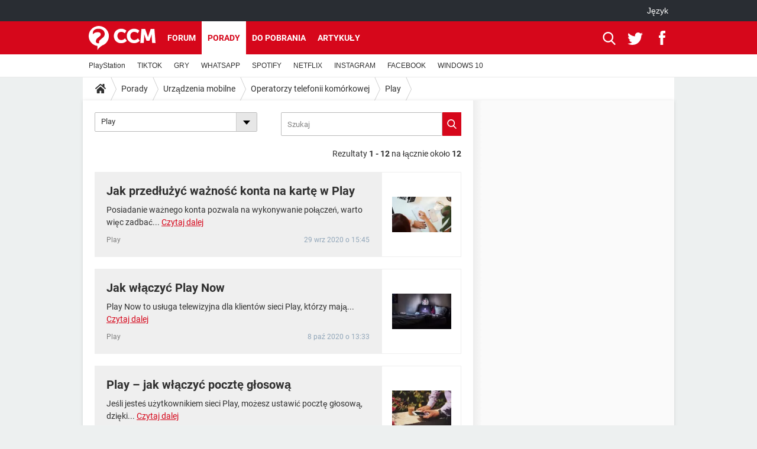

--- FILE ---
content_type: text/html; charset=UTF-8
request_url: https://pl.ccm.net/faq/play-340
body_size: 14703
content:

<!--Akamai-ESI:PAGE:setreftime=1767378967/--><!DOCTYPE html>
<!--[if IE 8 ]> <html lang="pl" dir="ltr" class="no-js ie8 lt-ie9 oldie"> <![endif]-->
<!--[if IE 9 ]> <html lang="pl" dir="ltr" class="no-js ie9"> <![endif]-->
<!--[if gt IE 9]><!--> <html lang="pl" dir="ltr"> <!--<![endif]-->

<head prefix="og: http://ogp.me/ns# fb: http://ogp.me/ns/fb#">
    <meta charset="utf-8">
    <meta http-equiv="X-UA-Compatible" content="IE=edge,chrome=1">
    <meta name="viewport" content="width=device-width, initial-scale=1.0" />

    <style>
        :root {
            --for-color-primary: #D6071B;
            --for-color-primary--lighten: #f7192e;
            --for-color-primary--darken: #a50515;
        }
    </style>
    
    <title>Porady - Play - CCM</title>

<script>
    var dataLayer = [{"appConfig":{"subContainers":["GTM-PFM9M3R"]},"site":"pl.ccm.net","environnement":"production","pageType/screenType":"classique","sessionType":"nonConnectee","userStatus":"Anonyme","level1":"divers","level2":"Urz\u0105dzenia mobilne","level3":"Operatorzy telefonii kom\u00f3rkowej","application":"faq","pageCategory":"listingArticles","theme":"Play","country":"US","asnum":"16509"}];

            !function(e){"use strict";var t,n,o,r=function(){},s=Object.getOwnPropertyNames(window.console).reduce((function(e,t){return"function"==typeof console[t]&&(e[t]=r),e}),{}),a=function(){return s},i=e.console;if("object"==typeof e.JSON&&"function"==typeof e.JSON.parse&&"object"==typeof e.console&&"function"==typeof Object.keys){var c={available:["others.catch","others.show"],broadcasted:[]},u={available:["others.catch","others.show"]},d=(t=/^\s+(.*)\s+$/g,n=function(e){return Math.pow(9,e)},o=function(e){return parseInt((e.charCodeAt()<<9)%242)},{get:function(e){e=e.replace(t,"$1");for(var r=[0,0,0],s=0,a=0;s<e.length;s++)a=parseInt(s/r.length),r[s%3]+=parseInt(o(e[s])/n(a));for(s=0;s<r.length;s++)r[s]>255&&(r[s]=255);return r},toRGB:function(e){return"rgb("+e.join(",")+")"},visible:function(e){return e[0]>220||e[1]>220||e[2]>220?[0,0,0]:[255,255,255]}});e.getConsole=function(e){if("string"!=typeof e)throw"getConsole need a tag name (string)";var t=e.split(".");if(function(e){var t,n=e.split(".")[0];-1===c.available.indexOf(n)&&(c.available.push(n),(t=document.createEvent("CustomEvent")).initCustomEvent("getConsole.tag.available",0,0,n),document.dispatchEvent(t)),-1===u.available.indexOf(e)&&(u.available.push(e),(t=document.createEvent("CustomEvent")).initCustomEvent("getConsole.fulltag.available",0,0,n),document.dispatchEvent(t))}(e=t[0]),-1!==c.broadcasted.indexOf(e)){var n=function(e){var t=[],n=[];return e.forEach((function(e){t.push("%c "+e.name+" "),n.push("background-color:"+e.bgColor+";color:"+e.color+";border-radius:2px;")})),[t.join("")].concat(n)}(t.map((function(e){var t=d.get(e);return{name:e,color:d.toRGB(d.visible(t)),bgColor:d.toRGB(t)}}))),o=["log","warn","error","info","group","groupCollapsed","groupEnd"].reduce(((e,t)=>(e[t]=n.reduce(((e,t)=>e.bind(window.console,t)),window.console[t]),e)),{});return Object.keys(i).forEach((function(e){void 0===o[e]&&(o[e]=i[e])})),o}return a()},e.getConsole.tags=c,c.broadcasted=function(){try{var e=localStorage.getItem("getConsole");e=null===e?[]:JSON.parse(e)}catch(t){e=[]}return e}(),-1!==c.broadcasted.indexOf("others.catch")&&(e.console=e.getConsole("others.show"))}else e.getConsole=a}(window),logger={_buffer:[],log:function(){"use strict";this._buffer.push(arguments)}},function(e){"use strict";var t={domains:["hpphmfubhnbobhfs","bnb{po.betztufn","beoyt","epvcmfdmjdl","hpphmftzoejdbujpo","wjefptufq","s77ofu","ufbet","vosvmznfejb","tnbsubetfswfs","tljnsftpvsdft","{fcftupg","uumce","hpphmfbqjt","wjefpqmb{b","hpphmfbetfswjdft","fggfdujwfnfbtvsf","pvucsbjo","ubcppmb"],classes:"ufyuBe!BeCpy!qvc`411y361!qvc`411y361n!qvc`839y:1!ufyu.be!ufyuBe!Mjhbuvt!ufyu`be!ufyu`bet!ufyu.bet!ufyu.be.mjolt",event:{category:"pbt`mpbefe",action:"gbjm"}},n=e.getConsole("inObs"),o=0,r={},s=function(e,t){return t=t||1,e.split("").map((function(e){return String.fromCharCode(e.charCodeAt()+t)})).join("")},a=[];e.integrityObserver={state:{net:null,dom:null,perf:null},corrupted:0,listen:function(e){this.corrupted?e(this.state):a.push(e)},sendToListeners:function(){a.forEach(function(e){e(this.state)}.bind(this))},reportCorruption:function(){var e=function(){"undefined"!=typeof ga?ga("send",{hitType:"event",eventCategory:s(t.event.category,-1),eventAction:s(t.event.action,-1),nonInteraction:1}):setTimeout(e,100)};e()},reportListCorruption:function(){var e,t=[];for(e in this.state)this.state[e]&&t.push(e);t.length>0&&((new Image).src="https://lists.ccmbg.com/st?t="+encodeURIComponent(t.join(","))+"&d="+window.location.host.split(/\./).slice(0,-1).join("."))},reportChange:function(){this.sendToListeners(),this.reportCorruption()},init:function(){var e=function(e){return function(t){this.state[e]=t,t&&(!this.corrupted&&this.reportChange(),this.corrupted=1)}.bind(this)};!function(e){if("undefined"!=typeof MutationObserver){var n=document.createElement("div"),o=document.getElementsByTagName("html")[0],r={},a={childList:1,attributes:1,characterData:1,subtree:1},i=0,c=new MutationObserver((function(t){t.forEach((function(t){"style"===t.attributeName&&(c.disconnect(),"none"===t.target.style.display&&!e.called&&(e.called=1)&&e.call(r,1))}))})),u=new MutationObserver((function(t){t.forEach((function(t){try{if("childList"===t.type&&"HTML"===t.target.nodeName&&t.addedNodes.length&&"BODY"===t.addedNodes[0].nodeName&&!i){i=1,t.addedNodes[0].appendChild(n);var o=getComputedStyle(n);if(r=t.addedNodes[0],u.disconnect(),/Trident/.test(navigator.userAgent))return void setTimeout((function(){!e.called&&(e.called=1)&&e.call(r,0)}),50);setTimeout((function(){t.addedNodes[0].removeChild(n)}),60),c.disconnect(),e.call(t.addedNodes[0],"none"===o.getPropertyValue("display")||/url\("about:abp/.test(o.getPropertyValue("-moz-binding")))}}catch(e){}}))}));n.className=s(t.classes,-1),n.style.display="block",u.observe(o,a),c.observe(n,a)}else e.call(0,0)}(e.call(this,"dom")),function(e,a){if("undefined"!=typeof MutationObserver&&void 0!==URL.prototype){var i=document.getElementsByTagName("html")[0],c=0,u=new MutationObserver((function(i){i.forEach((function(i){try{var d,l,f,p="",g=new Date,h=function(){};if("childList"===i.type&&i.addedNodes.length&&void 0!==(d=i.addedNodes[0]).src&&("SCRIPT"===(p=d.nodeName)||"IFRAME"===p)){try{l=new URL(d.src),f=l&&l.host?l.host.split(/\./).slice(-2).shift():null}catch(e){}h=i.addedNodes[0].onerror,i.addedNodes[0].onerror=function(){try{n.warn("Missing script",d.src),!c&&f&&-1!==t.domains.indexOf(s(f))&&(new Date).getTime()-g.getTime()<1500&&(n.warn("Integrity violation on ",d.src," not observing anymore !"),u.disconnect(),c=1,e(1)),"function"==typeof h&&h.apply(this,Array.prototype.slice.call(arguments))}catch(e){}},"function"==typeof performance.getEntriesByType&&o<2&&"SCRIPT"===p&&-1!==t.domains.indexOf(s(f))&&(void 0===r[f]||"hpphmfubhnbobhfs"===s(f))&&(r[f]=1,i.addedNodes[0].addEventListener("load",(function(){-1===performance.getEntriesByType("resource").map((function(e){return e.name})).indexOf(d.src)&&2==++o&&(u.disconnect(),a(1))})))}}catch(e){}}))}));u.observe(i,{childList:1,attributes:1,characterData:1,subtree:1})}else e.call(0,0)}(e.call(this,"net"),e.call(this,"perf")),window.addEventListener("load",function(){this.reportListCorruption()}.bind(this))}},"function"==typeof Object.bind&&e.integrityObserver.init()}(window),function(e,t,n,o){"use strict";void 0===e._gtm&&(e._gtm={events:{on:[],ready:[],readyAll:[],trigger:function(e){this._trigger.push(e)},_trigger:[]},versions:{},onReady:[]}),void 0===e._gtm.versions&&(e._gtm.versions={}),e._gtm.versions.staticheader=1,e._gtm.state="loading";var r=dataLayer[0].appConfig,s=["GTM-N4SNZN"],a=r.subContainers||[],i=e.getConsole("GTM").log,c=function(e){if(void 0!==t.dispatchEvent){var n=null;"function"==typeof Event?n=new Event(e):(n=t.createEvent("Event")).initEvent(e,0,0),t.dispatchEvent(n)}},u=function(){u.state++,u.state===s.length&&(e._gtm.state="loaded",c("gtm.loaded"))},d=function(){e._gtm.state="error",c("gtm.error"),l.clearWorkspacesInfo(this)};u.state=0,s=s.concat(a),i("Loading sub containers:",a);var l={infoKey:"ccm_gtm_workspaces",workspacesInfo:{},fetchWorkspacesInfo:function(){try{this.workspacesInfo=this.getInfoFromQuerystring()||this.getInfoFromCookie()||{}}catch(e){console.error("Cannot get workspaces info.",e)}},parseWorkspacesInfo:function(e){for(var t={},n=e.split("|"),o=0;o<n.length;o++){var r=n[o].split("::");3===r.length&&(t[r[0]]={container:r[0],workspace:r[1],auth:r[2]})}return t},removeInfoFromQuerystring:function(){if(""===e.location.search)return"";for(var t=e.location.search.substring(1).split("&"),n=[],o=0;o<t.length;o++){t[o].split("=")[0]!==this.infoKey&&n.push(t[o])}return"?"+n.join("&")},generatePreviewQuery:function(e){try{var t=this.workspacesInfo[e];return t?(i("["+t.container+'] loading custom workspace "'+t.workspace+'"'),dataLayer[0].appConfig.previewWorkspaces=dataLayer[0].appConfig.previewWorkspaces||[],dataLayer[0].appConfig.previewWorkspaces.push(t),"&gtm_auth="+t.auth+"&gtm_preview="+t.workspace+"&gtm_cookies_win=x"):""}catch(t){return console.error('Cannot generate preview query for container "'+e+'"',t),""}},getInfoFromQuerystring:function(){for(var t=(e.location.search||"").substring(1).split("&"),n=0;n<t.length;n++){var o=t[n].split("=");if(decodeURIComponent(o[0])===this.infoKey)return this.parseWorkspacesInfo(decodeURIComponent(o[1]))}return null},getInfoFromCookie:function(){try{var t=e.document.cookie.match("(^|;) ?"+this.infoKey+"=([^;]*)(;|$)");if(t)return this.parseWorkspacesInfo(decodeURIComponent(t[2]))}catch(e){}return null},clearWorkspacesInfo:function(t){try{var n=t.getAttribute("data-id");if(this.workspacesInfo[n]){i('Cannot load container "'+n+'". Clearing cookie and querystring param...');var o=e.location.hostname.split("."),r=o.length;o=r>2&&"br"===o[r-1]&&"com"===o[r-2]?o.slice(-3).join("."):o.slice(-2).join("."),document.cookie=this.infoKey+"=; domain= "+o+"; path=/; expires=Thu, 01 Jan 1970 00:00:01 GMT;";var s=this.removeInfoFromQuerystring();e.location.search=s}}catch(e){console.error("Cannot clear workspaces info.",e)}}};l.fetchWorkspacesInfo();for(var f=0,p=s.length;f<p;++f){e[o]=e[o]||[],e[o].push({"gtm.start":(new Date).getTime(),event:"gtm.js"});var g=l.generatePreviewQuery(s[f]),h=t.getElementsByTagName(n)[0],m=t.createElement(n);m.async=1,m.onload=u,m.onerror=d,m.setAttribute("data-id",s[f]),m.src="https://www.googletagmanager.com/gtm.js?id="+s[f]+g,h.parentNode.insertBefore(m,h)}}(window,document,"script","dataLayer"),OAS_AD_BUFFER=[],OAS_AD=function(){OAS_AD_BUFFER.push(Array.prototype.slice.call(arguments))},function(e){"use strict";function t(t){t instanceof ErrorEvent&&e._gtm.errors.push({message:t.message,stack:t.error?t.error.stack:void 0,name:t.error?t.error.name:void 0,filename:t.filename,line:t.lineno,column:t.colno})}function n(t){t.reason instanceof Error?e._gtm.errors.push({message:t.reason.message,stack:t.reason.stack,name:t.reason.name,promise:1,filename:t.reason.filename,line:t.reason.lineno,column:t.reason.colno}):e._gtm.errors.push({message:t.reason,promise:1})}e._gtm=e._gtm||{},e._gtm.errors=[],e._gtm.errors.types=[],e._gtm.errors.types.push({type:"error",callback:t}),e.addEventListener("error",t),e._gtm.errors.types.push({type:"unhandledrejection",callback:n}),e.addEventListener("unhandledrejection",n)}(window);    

    dataLayer.push({"event":"app.config","appConfig":{"asl":{"sitepage":"\/faq","keywords":["urzadzenia-mobilne","operatorzy-telefonii-komorkowej","play","home-1","faq"]}}});
</script>


    <meta name="theme-color" content="#d51827" />
    <meta name="msapplication-TileColor" content="#d51827" />
    <meta name="msapplication-TileImage" content="https://astatic.ccmbg.com/www.commentcamarche.net_i18n/_skin/favicon/mstile-144x144.png" />
    <meta name="msapplication-config" content="https://astatic.ccmbg.com/www.commentcamarche.net_i18n/_skin/favicon/browserconfig.xml" />
    <meta name="referrer" content="always" />
    <meta name="googlebot" content="snippet,archive" />
    <meta name="robots" content="max-snippet:-1, max-image-preview:large, max-video-preview:15" />
    <meta property="og:description" content="..."/>
    <meta property="og:site_name" content="CCM"/>
    <meta http-equiv="Content-Language" content="pl"/>
    <meta property="atm" content="aHR0cHM6Ly9wbC5jY20ubmV0L2ZhcS9wbGF5LTM0MA==" />
    <link rel="canonical" href="https://pl.ccm.net/faq/play-340" />
    
    <link rel="icon" href="https://astatic.ccmbg.com/www.commentcamarche.net_i18n/_skin/favicon/favicon-32x32.png" sizes="32x32" type="image/png" />
    <link rel="icon" href="https://astatic.ccmbg.com/www.commentcamarche.net_i18n/_skin/favicon/favicon-16x16.png" sizes="16x16" type="image/png" />
    <link rel="icon" href="https://astatic.ccmbg.com/www.commentcamarche.net_i18n/_skin/favicon/android-chrome-192x192.png" sizes="192x192" type="image/png" />
    <link rel="apple-touch-icon" href="https://astatic.ccmbg.com/www.commentcamarche.net_i18n/_skin/favicon/apple-touch-icon-57x57.png" sizes="57x57" />
    <link rel="apple-touch-icon" href="https://astatic.ccmbg.com/www.commentcamarche.net_i18n/_skin/favicon/apple-touch-icon-60x60.png" sizes="60x60" />
    <link rel="apple-touch-icon" href="https://astatic.ccmbg.com/www.commentcamarche.net_i18n/_skin/favicon/apple-touch-icon-72x72.png" sizes="72x72" />
    <link rel="apple-touch-icon" href="https://astatic.ccmbg.com/www.commentcamarche.net_i18n/_skin/favicon/apple-touch-icon-76x76.png" sizes="76x76" />
    <link rel="apple-touch-icon" href="https://astatic.ccmbg.com/www.commentcamarche.net_i18n/_skin/favicon/apple-touch-icon-114x114.png" sizes="114x114" />
    <link rel="apple-touch-icon" href="https://astatic.ccmbg.com/www.commentcamarche.net_i18n/_skin/favicon/apple-touch-icon-120x120.png" sizes="120x120" />
    <link rel="apple-touch-icon" href="https://astatic.ccmbg.com/www.commentcamarche.net_i18n/_skin/favicon/apple-touch-icon-144x144.png" sizes="144x144" />
    <link rel="apple-touch-icon" href="https://astatic.ccmbg.com/www.commentcamarche.net_i18n/_skin/favicon/apple-touch-icon-152x152.png" sizes="152x152" />
    <link rel="apple-touch-icon" href="https://astatic.ccmbg.com/www.commentcamarche.net_i18n/_skin/favicon/apple-touch-icon-180x180.png" sizes="180x180" />
    <link rel="preload" href="https://astatic.ccmbg.com/ccmcms_commentcamarche/dist/external/fonts/Roboto-Gfonts-Regular.woff2" crossorigin as="font" />
    <link rel="preload" href="https://astatic.ccmbg.com/ccmcms_commentcamarche/dist/external/fonts/Roboto-Gfonts-Bold.woff2" crossorigin as="font" />
        <link rel="manifest" href="https://astatic.ccmbg.com/www.commentcamarche.net_i18n/_skin/favicon/manifest.json"  />
    <link rel="mask-icon" href="https://astatic.ccmbg.com/www.commentcamarche.net_i18n/_skin/favicon/safari-pinned-tab.svg" color="#d51827" />
    
<link rel="stylesheet" media="all" href="https://astatic.ccmbg.com/www.commentcamarche.net_i18n/dist/app/css/chunks/site_ht_inter.04bf4568b32fe3dbd824.css" /><link rel="stylesheet" media="all" href="https://astatic.ccmbg.com/www.commentcamarche.net_i18n/dist/app/css/chunks/skin_legacy.8bc71bbd4e6a7a2994c0.css" />

<script type="application/ld+json">{"@context":"https://schema.org","@type":"WebPage","breadcrumb":{"@type":"BreadcrumbList","itemListElement":[{"@type":"ListItem","position":1,"name":"Strona główna","item":"https://pl.ccm.net/"},{"@type":"ListItem","position":2,"name":"Porady","item":"https://pl.ccm.net/faq/"},{"@type":"ListItem","position":3,"name":"Urządzenia mobilne","item":"https://pl.ccm.net/faq/urzadzenia-mobilne-10"},{"@type":"ListItem","position":4,"name":"Operatorzy telefonii komórkowej","item":"https://pl.ccm.net/faq/operatorzy-telefonii-komorkowej-339"},{"@type":"ListItem","position":5,"name":"Play","item":"https://pl.ccm.net/faq/play-340"}]},"name":"Porady - Play - CCM","url":"https://pl.ccm.net/faq/play-340"}</script>
    </head>

<body class="flex-layout ">
    <div class="jOverlay overlay"></div>
    <a name="top"></a>
    
    <div id="ctn_x02"><div id="ba_x02" class="ba x02"><script>OAS_AD("x02");</script></div></div>
    <div id="tt" style="display:none">
        <div id="tttop"></div>
        <div id="ttcont"></div>
        <div id="ttbot"></div>
    </div>
    <span class="tooltips" style="display:none" id="ntt"><span id="nttcont"></span><span class="arrowDown"></span></span>

    <div id="oasLayout" class="layout--flexbox">

        <img src="https://akm-static.ccmbg.com/a/aHR0cDovL3BsLmNjbS5uZXQvZmFxL3BsYXktMzQw/alpha.png" style="position: absolute;"><header class="ccm_header--rwd jHeader" data-cookie-prefix="">
    <div class="ccm_header__top">
      <div class="layout">
        <span data-target="jMenuBox" class="jDropBtn jDropMenuBtn ccm_header__click_trigger">
          <span>Menu</span>
          <svg viewBox="0 0 440.307 440.307" class="svg_icon svg_icon--cross">
              <g fill="#fff" class="svg_icon_g">
                  <polygon points="440.307,58.583 381.723,0 220.153,161.57 58.584,0 0,58.583 161.569,220.153 0,381.723 58.584,440.307    220.153,278.736 381.723,440.307 440.307,381.723 278.736,220.153"/>
              </g>
          </svg>
        </span>
          <a href="https://pl.ccm.net/" class="app_logo">
              <img width="113" height="41" class="ccmcss_rwd_header__logo" src="https://astatic.ccmbg.com/www.commentcamarche.net_i18n/_skin/_common/img/logo_ccm.svg?19" alt="CCM">
          </a>
          <nav id="jMainNav" class="ccm_header__nav jDropBox jMenuBox" role="navigation">
            <ul id="mmenu_ul_id">
                <li class="ccm_ico_home">
                <a href="https://pl.ccm.net/">
                    <span>Strona główna</span>
                </a>
                <button class="app_nav__sub--collapse jNavSubCollapse app_nav__sub--collapse--plus">
                    <span></span>
                </button>
                <div class="ccm_submenu">
                    <ul>
                                                    <li>
                                <a href="https://pl.ccm.net/faq/s/youtube">
                                    YOUTUBE                                </a>
                            </li>
                                                    <li>
                                <a href="https://pl.ccm.net/faq/s/tiktok">
                                    TIKTOK                                </a>
                            </li>
                                                    <li>
                                <a href="https://pl.ccm.net/faq/gry-127">
                                    GRY                                </a>
                            </li>
                                                    <li>
                                <a href="https://pl.ccm.net/faq/whatsapp-325">
                                    WHATSAPP                                </a>
                            </li>
                                                    <li>
                                <a href=" https://pl.ccm.net/faq/spotify-347">
                                    SPOTIFY                                </a>
                            </li>
                                                    <li>
                                <a href="https://pl.ccm.net/faq/netflix-357">
                                    NETFLIX                                </a>
                            </li>
                                                    <li>
                                <a href=" https://pl.ccm.net/faq/instagram-322">
                                    INSTAGRAM                                </a>
                            </li>
                                                    <li>
                                <a href="https://pl.ccm.net/faq/facebook-303">
                                    FACEBOOK                                </a>
                            </li>
                                                    <li>
                                <a href="https://pl.ccm.net/faq/windows-10-328">
                                    WINDOWS 10                                </a>
                            </li>
                                            </ul>
                </div>
            </li>
                    <li>
                <a href="/faq/">Porady</a>
                <button class="app_nav__sub--collapse jNavSubCollapse app_nav__sub--collapse--plus">
                    <span></span>
                </button>
                <div class="ccm_submenu">
                    <ul>
                                                    <li>
                                <a href="https://pl.ccm.net/faq/s/PlayStation">
                                    PlayStation                                </a>
                            </li>
                                                    <li>
                                <a href="https://pl.ccm.net/faq/s/tiktok">
                                    TIKTOK                                </a>
                            </li>
                                                    <li>
                                <a href="https://pl.ccm.net/faq/gry-127">
                                    GRY                                </a>
                            </li>
                                                    <li>
                                <a href="https://pl.ccm.net/faq/whatsapp-325">
                                    WHATSAPP                                </a>
                            </li>
                                                    <li>
                                <a href=" https://pl.ccm.net/faq/spotify-347">
                                    SPOTIFY                                </a>
                            </li>
                                                    <li>
                                <a href="https://pl.ccm.net/faq/netflix-357">
                                    NETFLIX                                </a>
                            </li>
                                                    <li>
                                <a href=" https://pl.ccm.net/faq/instagram-322">
                                    INSTAGRAM                                </a>
                            </li>
                                                    <li>
                                <a href="https://pl.ccm.net/faq/facebook-303">
                                    FACEBOOK                                </a>
                            </li>
                                                    <li>
                                <a href="https://pl.ccm.net/faq/windows-10-328">
                                    WINDOWS 10                                </a>
                            </li>
                                            </ul>
                </div>
            </li>
                        <li>
                <a href="/download/">Do pobrania</a>
                <button class="app_nav__sub--collapse jNavSubCollapse app_nav__sub--collapse--plus">
                    <span></span>
                </button>
                <div class="ccm_submenu">
                    <ul>
                                                    <li>
                                <a href="https://pl.ccm.net/download/s/android">
                                    ANDROID                                </a>
                            </li>
                                                    <li>
                                <a href="https://pl.ccm.net/faq/s/tiktok">
                                    TIKTOK                                </a>
                            </li>
                                                    <li>
                                <a href="https://pl.ccm.net/faq/gry-127">
                                    GRY                                </a>
                            </li>
                                                    <li>
                                <a href="https:pl.ccm.net/faq/whatsapp-325">
                                    WHATSAPP                                </a>
                            </li>
                                                    <li>
                                <a href="https://pl.ccm.net/download/s/ios">
                                    IOS                                </a>
                            </li>
                                                    <li>
                                <a href="https://pl.ccm.net/faq/netflix-357">
                                    NETFLIX                                </a>
                            </li>
                                                    <li>
                                <a href=" https://pl.ccm.net/faq/instagram-322">
                                    INSTAGRAM                                </a>
                            </li>
                                                    <li>
                                <a href="https://pl.ccm.net/faq/facebook-303">
                                    FACEBOOK                                </a>
                            </li>
                                                    <li>
                                <a href="https://pl.ccm.net/faq/windows-10-328">
                                    WINDOWS 10                                </a>
                            </li>
                                            </ul>
                </div>
            </li>
                        <li>
                <a href="/forum/">Forum</a>
                <button class="app_nav__sub--collapse jNavSubCollapse app_nav__sub--collapse--plus">
                    <span></span>
                </button>
                <div class="ccm_submenu">
                    <ul>
                                                    <li>
                                <a href="https://pl.ccm.net/faq/s/COVID">
                                    COVID-19                                </a>
                            </li>
                                                    <li>
                                <a href="https://pl.ccm.net/faq/s/tiktok">
                                    TIKTOK                                </a>
                            </li>
                                                    <li>
                                <a href="https://pl.ccm.net/faq/gry-127">
                                    GRY                                </a>
                            </li>
                                                    <li>
                                <a href="https://pl.ccm.net/faq/whatsapp-325">
                                    WHATSAPP                                </a>
                            </li>
                                                    <li>
                                <a href=" https://pl.ccm.net/faq/spotify-347">
                                    SPOTIFY                                </a>
                            </li>
                                                    <li>
                                <a href="https://pl.ccm.net/faq/netflix-357">
                                    NETFLIX                                </a>
                            </li>
                                                    <li>
                                <a href=" https://pl.ccm.net/faq/instagram-322">
                                    INSTAGRAM                                </a>
                            </li>
                                                    <li>
                                <a href="https://pl.ccm.net/faq/facebook-303">
                                    FACEBOOK                                </a>
                            </li>
                                                    <li>
                                <a href="https://pl.ccm.net/faq/windows-10-328">
                                    WINDOWS 10                                </a>
                            </li>
                                            </ul>
                </div>
            </li>
                        <li>
                <a href="/contents/">Artykuły</a>
                <button class="app_nav__sub--collapse jNavSubCollapse app_nav__sub--collapse--plus">
                    <span></span>
                </button>
                <div class="ccm_submenu">
                    <ul>
                                                    <li>
                                <a href="https://pl.ccm.net/faq/s/COVID">
                                    COVID-19                                </a>
                            </li>
                                                    <li>
                                <a href="https://pl.ccm.net/faq/s/tiktok">
                                    TIKTOK                                </a>
                            </li>
                                                    <li>
                                <a href="https://pl.ccm.net/faq/gry-127">
                                    GRY                                </a>
                            </li>
                                                    <li>
                                <a href="https://pl.ccm.net/faq/whatsapp-325">
                                    WHATSAPP                                </a>
                            </li>
                                                    <li>
                                <a href=" https://pl.ccm.net/faq/spotify-347">
                                    SPOTIFY                                </a>
                            </li>
                                                    <li>
                                <a href="https://pl.ccm.net/faq/netflix-357">
                                    NETFLIX                                </a>
                            </li>
                                                    <li>
                                <a href=" https://pl.ccm.net/faq/instagram-322">
                                    INSTAGRAM                                </a>
                            </li>
                                                    <li>
                                <a href="https://pl.ccm.net/faq/facebook-303">
                                    FACEBOOK                                </a>
                            </li>
                                                    <li>
                                <a href="https://pl.ccm.net/faq/windows-10-328">
                                    WINDOWS 10                                </a>
                            </li>
                                            </ul>
                </div>
            </li>
            </ul>
              <p>
                <a href="https://pl.ccm.net/forum/new" class="ico--new btn--size-xl btn--size-full btn--bg-channel" id="create_new_question">Zadaj pytanie</a>
              </p>
          </nav>
          <div class="ccm_header__right">
            <ul>
                <li class="ccm_header__btn_search">
                  <a href="javascript:void(0)" data-target="jSearchBox" class="jDropBtn">
                    <svg viewBox="-281 404.9 32 32" class="svg_icon svg_icon--search"><path class="svg_icon_g" d="M-280 432.1c-1.2 1.1-1.3 2.9-.2 4s2.9 1 4-.2l6.4-7.6c.7-.8 1-1.6 1-2.3 2.1 1.8 4.8 2.9 7.8 2.9 6.6 0 12-5.4 12-12s-5.4-12-12-12-12 5.4-12 12c0 3 1.1 5.7 2.9 7.8-.7 0-1.5.3-2.3 1l-7.6 6.4zm11-15.2c0-4.4 3.6-8 8-8s8 3.6 8 8-3.6 8-8 8-8-3.6-8-8z"></path></svg>
                  </a>
                </li>
            </ul>
        </div>
      </div>

    </div>

    <div class="ccm_header__search jDropBox jSearchBox">
        <form action="https://pl.ccm.net/search/index" method="get" id="jContentSearchForm" role="search">
            <fieldset>
                <legend>Szukaj</legend>
                <input placeholder="Szukaj" name="q" value="" type="search">
                <button type="submit" class="ccm_ico--search"></button>
            </fieldset>
        </form>
        <div class="jDropBoxOverlay ccm_header__overlay"></div>
    </div>

    <div class="ccm_header__login jDropBox jLoginBox">
    <div class="ccm_header__overlay jDropBoxOverlay"></div>
  </div>
</header>

<header role="banner" class="ccm_header">
    <div class="ccm_top_bar">
    <div class="layout">
                    <div role="main" class="layout_main">
                <ul class="ccmNetwork">
                                    <li class="selected" style="visibility:hidden">
                        <a href="/">
                            High-tech                        </a>
                    </li>
                                    </ul>
            </div>
                    <div class="layout_right"><ul class="ccm_top_nav">
    <li id="language" class="ccm_usermenu_language">
        <a href="javascript:void(0);" class="ccm_usermenu_language__btn">J&#281;zyk</a>

        <div class="ccm_box_hover">
            <ul>
                                    <li>
                        <a href="https://de.ccm.net"
                           lang="de">Deutsch</a>
                    </li>
                                    <li>
                        <a href="https://br.ccm.net"
                           lang="pt">Português</a>
                    </li>
                                    <li>
                        <a href="https://id.ccm.net"
                           lang="id">Bahasa Indonesia</a>
                    </li>
                                    <li>
                        <a href="https://it.ccm.net"
                           lang="it">Italiano</a>
                    </li>
                                    <li>
                        <a href="https://ru.ccm.net"
                           lang="ru">Русский</a>
                    </li>
                                    <li>
                        <a href="https://pl.ccm.net"
                           lang="pl">Polski</a>
                    </li>
                                    <li>
                        <a href="https://nl.ccm.net"
                           lang="nl">Nederlands</a>
                    </li>
                                    <li>
                        <a href="https://in.ccm.net"
                           lang="hi">हिंदी</a>
                    </li>
                            </ul>
        </div>
    </li>
</ul>
</div>
    </div>
</div>
    <div class="ccm_middle_bar">
        <div class="layout">
            <div class="ccm_logo_ccm">
                <a href="https://pl.ccm.net/" title="CCM">
                    <img width="113" height="41"
                         src="https://astatic.ccmbg.com/www.commentcamarche.net_i18n/_skin/_common/img/logo_ccm.svg?19"
                         alt="CCM"
                    />
                </a>
            </div>
            <div class="ccm_social_header">
                <a id="jSearchBt" href="javascript:void(0)" class="ccm_ico--search"></a>

                                     <a href="https://www.twitter.com/ccm_polska" target="_blank" rel="noopener noreferrer" class="ccm_ico--twitter ccm_social_header__tw">
                         <img src="https://astatic.ccmbg.com/www.commentcamarche.net_i18n/_skin/_common/img/shim.gif"
                              alt="CCM / Twitter"
                              title="CCM / Twitter"
                              width="1"
                              height="1" />
                     </a>
                
                                    <a href="https://www.facebook.com/pl.ccm.net" target="_blank" rel="noopener noreferrer" class="ccm_ico--facebook ccm_social_header__fb">
                        <img src="https://astatic.ccmbg.com/www.commentcamarche.net_i18n/_skin/_common/img/shim.gif"
                             alt="CCM / Facebook"
                             title="CCM / Facebook"
                             width="1"
                             height="1" />
                    </a>
                
                
                
                <div id="jSearchForm" class="ccm_header_form">
                     <form action="https://pl.ccm.net/search/index"
                           method="get" class="headerFooter" data-inputupdate="true">
                         <fieldset>
                             <legend>Szukaj</legend>
                             <input type="text"
                                    placeholder="Szukaj"
                                    class="ccm_search"
                                    name="q"
                                    id="searchform_input"
                                                              >
                             <input type="hidden" value="0" name="already_focused" id="searchform_focused">
                             <input type="submit" value="OK" class="ccm_submit">
                         </fieldset>
                     </form>
                </div><!-- /ccm_header_form -->
            </div>
            <nav id="ccm_nav" role="navigation">
               <div id="ccm_scroller">
                   <div class="layout_ct">

                       <ul id="mmenu_ul_id">
        <li class="ccm_ico_home">
        <a href="https://pl.ccm.net/">
            <span>Strona g&#322;&oacute;wna</span>
        </a>
        <div class="ccm_submenu">
                    </div>
    </li>
        <li>
        <a href="/forum/">Forum        </a>
            </li>
            <li class="selected current">
        <a href="/faq/">Porady        </a>
            </li>
            <li>
        <a href="/download/">Do pobrania        </a>
            </li>
            <li>
        <a href="/contents/">Artykuły        </a>
            </li>
        </ul>
                    </div>
               </div>
                                  <div class="ccm_submenu" style="display: block">
                       <ul>
                                                          <li><a href="https://pl.ccm.net/faq/s/PlayStation">PlayStation</a></li>
                                                              <li><a href="https://pl.ccm.net/faq/s/tiktok">TIKTOK</a></li>
                                                              <li><a href="https://pl.ccm.net/faq/gry-127">GRY</a></li>
                                                              <li><a href="https://pl.ccm.net/faq/whatsapp-325">WHATSAPP</a></li>
                                                              <li><a href=" https://pl.ccm.net/faq/spotify-347">SPOTIFY</a></li>
                                                              <li><a href="https://pl.ccm.net/faq/netflix-357">NETFLIX</a></li>
                                                              <li><a href=" https://pl.ccm.net/faq/instagram-322">INSTAGRAM</a></li>
                                                              <li><a href="https://pl.ccm.net/faq/facebook-303">FACEBOOK</a></li>
                                                              <li><a href="https://pl.ccm.net/faq/windows-10-328">WINDOWS 10</a></li>
                                                      </ul>
                   </div>
                          </nav>
       </div>
   </div><!-- /ccm_middle_bar -->
</header>


        
                    <div class="app_layout_header">
                <div class="ccmcss_oas_top" data-adstrad="Reklamy">
                    
    <div id="ctn_top"><div id="ba_top" class="ba top"><script>OAS_AD("Top");</script></div></div>
                </div>

            </div>
        
        <div class="app_layout">

            <section class="app_layout_top">
    <div class="forum_breadcrumb__wrapper" id="jBreadcrumb">
    
    <nav class="cp_breadcrumb">
        <ul class="cp_breadcrumb__list">
                            <li class="cp_breadcrumb__item cp_breadcrumb__item--home">
                                <a href="https://pl.ccm.net/"
                >
                <svg xmlns="http://www.w3.org/2000/svg" viewBox="0 0 18 16" width="18" height="16" class="cp_breadcrumb__ico--home"><path fill="currentColor" d="M8.934 4.398 2.812 9.77a.163.163 0 0 1-.006.034.165.165 0 0 0-.005.034v5.439a.72.72 0 0 0 .202.51.637.637 0 0 0 .48.215H7.57v-4.35h2.726V16h4.089a.636.636 0 0 0 .479-.215.72.72 0 0 0 .202-.51V9.837a.168.168 0 0 0-.01-.068L8.934 4.4Z"/><path fill="currentColor" d="M17.876 7.402 15.43 5.247V.415a.381.381 0 0 0-.1-.273.337.337 0 0 0-.257-.106H12.93a.338.338 0 0 0-.257.106.382.382 0 0 0-.1.273v2.309L9.849.308A1.256 1.256 0 0 0 9 0c-.327 0-.61.103-.848.308L.124 7.402a.351.351 0 0 0-.123.255.4.4 0 0 0 .078.278l.693.876c.06.071.137.115.234.13.09.009.179-.02.268-.082L9 2.025l7.726 6.834c.06.055.138.082.235.082h.033a.375.375 0 0 0 .235-.13l.692-.876a.4.4 0 0 0 .078-.279.352.352 0 0 0-.123-.254Z"/></svg>
                </a>
    
                </li>
                            <li class="cp_breadcrumb__item">
                                <a href="https://pl.ccm.net/faq/"
                >
                Porady
                </a>
    
                </li>
                            <li class="cp_breadcrumb__item">
                                <a href="https://pl.ccm.net/faq/urzadzenia-mobilne-10"
                >
                Urządzenia mobilne
                </a>
    
                </li>
                            <li class="cp_breadcrumb__item">
                                <a href="https://pl.ccm.net/faq/operatorzy-telefonii-komorkowej-339"
                >
                Operatorzy telefonii komórkowej
                </a>
    
                </li>
                            <li class="cp_breadcrumb__item">
                                <a href="https://pl.ccm.net/faq/play-340"
                >
                Play
                </a>
    
                </li>
                    </ul>
    </nav>

    </div>
</section>
                        
            <div class="app_layout_ct">
                <div class="app_layout_ct__1">
                                        <div class="app_layout_ct__2">
                                                <div role="main" class="app_layout_main">
                            <div id="InfMsgDiv">
    </div>
<div class="ccm_page--faq" >
    <div class=" jStickyHeightContent">


<section>
    <div class="ccm_search_form ccmcss_form ccmcss_form--inline">
        <form action="/faq/search/" method="get">
            <fieldset>
                <legend>Szukaj</legend>
                <div class="ccmcss_form__line grid_row grid--norwd">

                    <div class="grid_col w50">
                        <input name="catvalue" type="hidden" value="play-340" />


                        <div class="ccm_search_form__dropdown">
                            <div class="jRubDropdown">
                                <span style="display: inline-block;" class="customSelect">

                                    <!-- <option value="">Wszystkie dzia&#322;y</option> -->
                                    
                                    <span class="customSelectInner">
                                        Play                                    </span>
                                </span>
                            </div>

                            <ul class="jRubDropdownMenu" style="display:none">
                                                                    <li data-val="play-340" selected="selected">&nbsp;&nbsp;&nbsp;&nbsp;Play</li>
                                                                </ul>
                        </div>
                    </div>

                    <div class="grid_col w50">
                        <input placeholder="Szukaj" type="text" name="q" value="" />


                        <!-- <input placeholder="Recherche" type="text" name="q" value="" />  -->
                    </div>

                    <div class="grid_col grid_col--middle">
                        <button class="ccm_ico--search"></button>
                    </div>

                </div>
            </fieldset>
        </form>
    </div>
</section>
<section>
    <div class="grid_line ccm_search_filter">
        <div class="grid_right">
            Rezultaty <strong>1 - 12</strong> na &#322;&#261;cznie oko&#322;o <strong>12</strong>        </div>
    </div>
    </section>

<section class="ccm_list_catch">
    <ul>
    <li class="ccm_list_catch__item grid_row">        <div class="grid_col ccm_list_catch__item__left">

            <h2 class="ccm_list_catch__item__title">
                <a href="https://pl.ccm.net/faq/9218-jak-przedluzyc-waznosc-konta-na-karte-w-play">Jak przedłużyć ważność konta na kartę w Play</a>
            </h2>

            <p class="ccm_list_catch__item__ct">
                Posiadanie ważnego konta pozwala na wykonywanie połączeń, warto więc zadbać...                <a href="https://pl.ccm.net/faq/9218-jak-przedluzyc-waznosc-konta-na-karte-w-play"
                   class="a_hover">Czytaj dalej</a>
            </p>

            <div class="ccm_deflist grid_line">
                <div class="grid_left">
                                        Play                </div>
                <div class="grid_right">
                                        <span class="ftGrey">29 wrz 2020 o 15:45</span>
                                                </div>
            </div>
        </div>
        <div class="grid_col ccm_list_catch__item__right">
                            <a href="https://pl.ccm.net/faq/9218-jak-przedluzyc-waznosc-konta-na-karte-w-play">
                    <div class="ccm_sticker">
                        <div class="ccm_sticker__item">
                            <span class="ccm_sticker__item__img"
                                  style="background-image: url(https://img-23.ccm2.net/A2sc7_JoMlugZL7wsVL9UvXWgzQ=/120x/f944fc75dc264f29a9bf1de1e565adbc/ccm-faq/girl_smartphone_iphone_unsplash.jpg)">

                            </span>
                            <div class="ccm_deflist">
                                                            </div>
                        </div>
                    </div>
                </a>
                    </div>
        </li><li class="ccm_list_catch__item grid_row">        <div class="grid_col ccm_list_catch__item__left">

            <h2 class="ccm_list_catch__item__title">
                <a href="https://pl.ccm.net/faq/10001-jak-wlaczyc-play-now">Jak włączyć Play Now</a>
            </h2>

            <p class="ccm_list_catch__item__ct">
                Play Now to usługa telewizyjna dla klient&oacute;w sieci Play, kt&oacute;rzy mają...                <a href="https://pl.ccm.net/faq/10001-jak-wlaczyc-play-now"
                   class="a_hover">Czytaj dalej</a>
            </p>

            <div class="ccm_deflist grid_line">
                <div class="grid_left">
                                        Play                </div>
                <div class="grid_right">
                                        <span class="ftGrey"> 8 paź 2020 o 13:33</span>
                                                </div>
            </div>
        </div>
        <div class="grid_col ccm_list_catch__item__right">
                            <a href="https://pl.ccm.net/faq/10001-jak-wlaczyc-play-now">
                    <div class="ccm_sticker">
                        <div class="ccm_sticker__item">
                            <span class="ccm_sticker__item__img"
                                  style="background-image: url(https://img-23.ccm2.net/mRGN8MEAHvArIK_iGruwchbz-88=/120x/78a5872dd5314d0bae785ee458562dd9/ccm-faq/rlwatchingTV_Victoria_Heath_Unsplash.jpg)">

                            </span>
                            <div class="ccm_deflist">
                                                            </div>
                        </div>
                    </div>
                </a>
                    </div>
        </li><li class="ccm_list_catch__item grid_row">        <div class="grid_col ccm_list_catch__item__left">

            <h2 class="ccm_list_catch__item__title">
                <a href="https://pl.ccm.net/faq/9248-play-jak-wlaczyc-poczte-glosowa">Play &ndash; jak włączyć pocztę głosową</a>
            </h2>

            <p class="ccm_list_catch__item__ct">
                Jeśli jesteś użytkownikiem sieci Play, możesz ustawić pocztę głosową, dzięki...                <a href="https://pl.ccm.net/faq/9248-play-jak-wlaczyc-poczte-glosowa"
                   class="a_hover">Czytaj dalej</a>
            </p>

            <div class="ccm_deflist grid_line">
                <div class="grid_left">
                                        Play                </div>
                <div class="grid_right">
                                        <span class="ftGrey"> 4 sie 2020 o 18:26</span>
                                                </div>
            </div>
        </div>
        <div class="grid_col ccm_list_catch__item__right">
                            <a href="https://pl.ccm.net/faq/9248-play-jak-wlaczyc-poczte-glosowa">
                    <div class="ccm_sticker">
                        <div class="ccm_sticker__item">
                            <span class="ccm_sticker__item__img"
                                  style="background-image: url(https://img-23.ccm2.net/hwCMXYTGrCi9e4YqBgWxajdKwZU=/120x/ae883d70554b444b8f0e6c345b2b8572/ccm-faq/Android1_Rohit_Tandon_Unsplash.jpg)">

                            </span>
                            <div class="ccm_deflist">
                                                            </div>
                        </div>
                    </div>
                </a>
                    </div>
        </li><li class="ccm_list_catch__item grid_row">        <div class="grid_col ccm_list_catch__item__left">

            <h2 class="ccm_list_catch__item__title">
                <a href="https://pl.ccm.net/faq/9031-jak-uruchomic-tidal-w-play">Jak uruchomić Tidal w Play</a>
            </h2>

            <p class="ccm_list_catch__item__ct">
                Play umożliwia swoim abonentom korzystanie z Tidal, dzięki czemu bez limit&oacute;w...                <a href="https://pl.ccm.net/faq/9031-jak-uruchomic-tidal-w-play"
                   class="a_hover">Czytaj dalej</a>
            </p>

            <div class="ccm_deflist grid_line">
                <div class="grid_left">
                                        Play                </div>
                <div class="grid_right">
                                        <span class="ftGrey">20 wrz 2021 o 11:18</span>
                                                </div>
            </div>
        </div>
        <div class="grid_col ccm_list_catch__item__right">
                            <a href="https://pl.ccm.net/faq/9031-jak-uruchomic-tidal-w-play">
                    <div class="ccm_sticker">
                        <div class="ccm_sticker__item">
                            <span class="ccm_sticker__item__img"
                                  style="background-image: url(https://img-23.ccm2.net/GUAa-xm0oCgjSbNkMso56xAtgp8=/120x/09a539027d614990b9e143d2819dc3b8/ccm-faq/sic_headphones_Blaz_Erzetic_Unsplash.png)">

                            </span>
                            <div class="ccm_deflist">
                                                            </div>
                        </div>
                    </div>
                </a>
                    </div>
        </li><li class="ccm_list_catch__item grid_row">        <div class="grid_col ccm_list_catch__item__left">

            <h2 class="ccm_list_catch__item__title">
                <a href="https://pl.ccm.net/faq/9052-jak-zarejestrowac-karte-w-play">Jak zarejestrować kartę w Play</a>
            </h2>

            <p class="ccm_list_catch__item__ct">
                Obowiązek rejestracji numer&oacute;w na kartę do końca roku 2016 wprowadza tzw....                <a href="https://pl.ccm.net/faq/9052-jak-zarejestrowac-karte-w-play"
                   class="a_hover">Czytaj dalej</a>
            </p>

            <div class="ccm_deflist grid_line">
                <div class="grid_left">
                                        Play                </div>
                <div class="grid_right">
                                        <span class="ftGrey">23 wrz 2020 o 15:43</span>
                                                </div>
            </div>
        </div>
        <div class="grid_col ccm_list_catch__item__right">
                            <a href="https://pl.ccm.net/faq/9052-jak-zarejestrowac-karte-w-play">
                    <div class="ccm_sticker">
                        <div class="ccm_sticker__item">
                            <span class="ccm_sticker__item__img"
                                  style="background-image: url(https://img-23.ccm2.net/EqN9AukXobtleydxF_G5BHvoPEk=/120x/aa26dd957adc4e9688cdb8b0d4ed4549/ccm-faq/_and_cofee_BRUNO_EMMANUELLE_Unsplash.jpg)">

                            </span>
                            <div class="ccm_deflist">
                                                            </div>
                        </div>
                    </div>
                </a>
                    </div>
        </li><li class="ccm_list_catch__item grid_row">        <div class="grid_col ccm_list_catch__item__left">

            <h2 class="ccm_list_catch__item__title">
                <a href="https://pl.ccm.net/faq/9822-jak-doladowac-konto-w-play-przez-internet">Jak doładować konto w Play przez internet</a>
            </h2>

            <p class="ccm_list_catch__item__ct">
                Jeżeli masz numer na kartę w Play i chcesz doładować konto przez internet,...                <a href="https://pl.ccm.net/faq/9822-jak-doladowac-konto-w-play-przez-internet"
                   class="a_hover">Czytaj dalej</a>
            </p>

            <div class="ccm_deflist grid_line">
                <div class="grid_left">
                                        Play                </div>
                <div class="grid_right">
                                        <span class="ftGrey">18 paź 2020 o 21:50</span>
                                                </div>
            </div>
        </div>
        <div class="grid_col ccm_list_catch__item__right">
                            <a href="https://pl.ccm.net/faq/9822-jak-doladowac-konto-w-play-przez-internet">
                    <div class="ccm_sticker">
                        <div class="ccm_sticker__item">
                            <span class="ccm_sticker__item__img"
                                  style="background-image: url(https://img-23.ccm2.net/RbHGA7SQtbZsoARMO2pjD3YZYI4=/120x/b66af2340a314c51acdfe167cb7812bd/ccm-faq/iphone_Creative_Christians_unsplash_.jpg)">

                            </span>
                            <div class="ccm_deflist">
                                                            </div>
                        </div>
                    </div>
                </a>
                    </div>
        </li><li class="ccm_list_catch__item grid_row">        <div class="grid_col ccm_list_catch__item__left">

            <h2 class="ccm_list_catch__item__title">
                <a href="https://pl.ccm.net/faq/7034-jak-doladowac-komus-konto-w-play-ze-swojego-telefonu">Jak doładować komuś konto w Play ze swojego telefonu</a>
            </h2>

            <p class="ccm_list_catch__item__ct">
                Jeśli korzystasz z abonamentu, masz możliwość doładowania konta innej osobie...                <a href="https://pl.ccm.net/faq/7034-jak-doladowac-komus-konto-w-play-ze-swojego-telefonu"
                   class="a_hover">Czytaj dalej</a>
            </p>

            <div class="ccm_deflist grid_line">
                <div class="grid_left">
                                        Play                </div>
                <div class="grid_right">
                                        <span class="ftGrey">15 paź 2020 o 21:26</span>
                                                </div>
            </div>
        </div>
        <div class="grid_col ccm_list_catch__item__right">
                            <a href="https://pl.ccm.net/faq/7034-jak-doladowac-komus-konto-w-play-ze-swojego-telefonu">
                    <div class="ccm_sticker">
                        <div class="ccm_sticker__item">
                            <span class="ccm_sticker__item__img"
                                  style="background-image: url(https://img-23.ccm2.net/OOXH5yFBkxByJZ_bvJ5vqvswst8=/120x/9fa9eda6fabd4f0981d92938d82021a3/ccm-faq/iPhone_girl_Paul_Hanaoka_Unspash.jpg)">

                            </span>
                            <div class="ccm_deflist">
                                                            </div>
                        </div>
                    </div>
                </a>
                    </div>
        </li><li class="ccm_list_catch__item grid_row">        <div class="grid_col ccm_list_catch__item__left">

            <h2 class="ccm_list_catch__item__title">
                <a href="https://pl.ccm.net/faq/7055-jak-sprawdzic-oferte-w-play">Jak sprawdzić ofertę w Play</a>
            </h2>

            <p class="ccm_list_catch__item__ct">
                Jeśli nie jesteś pewien, z kt&oacute;rej taryfy korzystasz obecnie w sieci Play, z...                <a href="https://pl.ccm.net/faq/7055-jak-sprawdzic-oferte-w-play"
                   class="a_hover">Czytaj dalej</a>
            </p>

            <div class="ccm_deflist grid_line">
                <div class="grid_left">
                                        Play                </div>
                <div class="grid_right">
                                        <span class="ftGrey">27 wrz 2020 o 18:59</span>
                                                </div>
            </div>
        </div>
        <div class="grid_col ccm_list_catch__item__right">
                            <a href="https://pl.ccm.net/faq/7055-jak-sprawdzic-oferte-w-play">
                    <div class="ccm_sticker">
                        <div class="ccm_sticker__item">
                            <span class="ccm_sticker__item__img"
                                  style="background-image: url(https://img-23.ccm2.net/LD9Df2KNep3WY_hTwxtYQhyiv6s=/120x/2eb08066e06847f2820872f2bc15bba2/ccm-faq/irls_with_comp_Brooke_Cagle_Unsplash.jpg)">

                            </span>
                            <div class="ccm_deflist">
                                                            </div>
                        </div>
                    </div>
                </a>
                    </div>
        </li><li class="ccm_list_catch__item grid_row">        <div class="grid_col ccm_list_catch__item__left">

            <h2 class="ccm_list_catch__item__title">
                <a href="https://pl.ccm.net/faq/9118-jak-wylaczyc-poczte-glosowa-w-play">Jak wyłączyć pocztę głosową w Play</a>
            </h2>

            <p class="ccm_list_catch__item__ct">
                Użytkownicy telefon&oacute;w kom&oacute;rkowych w sieci Play mogą korzystać z poczty...                <a href="https://pl.ccm.net/faq/9118-jak-wylaczyc-poczte-glosowa-w-play"
                   class="a_hover">Czytaj dalej</a>
            </p>

            <div class="ccm_deflist grid_line">
                <div class="grid_left">
                                        Play                </div>
                <div class="grid_right">
                                        <span class="ftGrey">12 paź 2020 o 14:47</span>
                                                </div>
            </div>
        </div>
        <div class="grid_col ccm_list_catch__item__right">
                            <a href="https://pl.ccm.net/faq/9118-jak-wylaczyc-poczte-glosowa-w-play">
                    <div class="ccm_sticker">
                        <div class="ccm_sticker__item">
                            <span class="ccm_sticker__item__img"
                                  style="background-image: url(https://img-23.ccm2.net/JApdhCE7AvCRLguXjJwrjS4W1T8=/120x/0e889eb21c6542ccbb484319b2b04a4f/ccm-faq/Smartphone_Yura_Fresh_Unsplash.jpg)">

                            </span>
                            <div class="ccm_deflist">
                                                            </div>
                        </div>
                    </div>
                </a>
                    </div>
        </li><li class="ccm_list_catch__item grid_row">        <div class="grid_col ccm_list_catch__item__left">

            <h2 class="ccm_list_catch__item__title">
                <a href="https://pl.ccm.net/faq/9124-jak-wylaczyc-granie-na-czekanie-w-play">Jak wyłączyć Granie na czekanie w Play</a>
            </h2>

            <p class="ccm_list_catch__item__ct">
                Granie na czekanie umila czas dzwoniącym, gdyż w trakcie oczekiwania na...                <a href="https://pl.ccm.net/faq/9124-jak-wylaczyc-granie-na-czekanie-w-play"
                   class="a_hover">Czytaj dalej</a>
            </p>

            <div class="ccm_deflist grid_line">
                <div class="grid_left">
                                        Play                </div>
                <div class="grid_right">
                                        <span class="ftGrey">29 wrz 2020 o 10:27</span>
                                                </div>
            </div>
        </div>
        <div class="grid_col ccm_list_catch__item__right">
                            <a href="https://pl.ccm.net/faq/9124-jak-wylaczyc-granie-na-czekanie-w-play">
                    <div class="ccm_sticker">
                        <div class="ccm_sticker__item">
                            <span class="ccm_sticker__item__img"
                                  style="background-image: url(https://img-23.ccm2.net/cmFMjjs9I7E88ZuX_BCGZOSof_M=/120x/ba4b918a73ed424f862190550c81f4d9/ccm-faq/one_Daria_Nepriakhina_Unsplash_right.jpg)">

                            </span>
                            <div class="ccm_deflist">
                                                            </div>
                        </div>
                    </div>
                </a>
                    </div>
        </li><li class="ccm_list_catch__item grid_row">        <div class="grid_col ccm_list_catch__item__left">

            <h2 class="ccm_list_catch__item__title">
                <a href="https://pl.ccm.net/faq/12262-jak-wylaczyc-uslugi-wiadomosci-sms-premium-w-play">Jak wyłączyć usługi wiadomości SMS Premium w Play</a>
            </h2>

            <p class="ccm_list_catch__item__ct">
                Usługi SMS Premium to tzw. usługi specjalnie, czyli wiadomości wysyłane lub...                <a href="https://pl.ccm.net/faq/12262-jak-wylaczyc-uslugi-wiadomosci-sms-premium-w-play"
                   class="a_hover">Czytaj dalej</a>
            </p>

            <div class="ccm_deflist grid_line">
                <div class="grid_left">
                                        Play                </div>
                <div class="grid_right">
                                        <span class="ftGrey"> 3 sie 2020 o 23:50</span>
                                                </div>
            </div>
        </div>
        <div class="grid_col ccm_list_catch__item__right">
                            <a href="https://pl.ccm.net/faq/12262-jak-wylaczyc-uslugi-wiadomosci-sms-premium-w-play">
                    <div class="ccm_sticker">
                        <div class="ccm_sticker__item">
                            <span class="ccm_sticker__item__img"
                                  style="background-image: url(https://img-23.ccm2.net/HiKK30yaMI6VvYt5JqyzkWm9tyg=/120x/53a1ff16cb0a446e8b903146396618ce/ccm-faq/Android1_Rohit_Tandon_Unsplash.jpg)">

                            </span>
                            <div class="ccm_deflist">
                                                            </div>
                        </div>
                    </div>
                </a>
                    </div>
        </li><li class="ccm_list_catch__item grid_row">        <div class="grid_col ccm_list_catch__item__left">

            <h2 class="ccm_list_catch__item__title">
                <a href="https://pl.ccm.net/faq/9201-tani-roaming-w-play">Tani Roaming w Play</a>
            </h2>

            <p class="ccm_list_catch__item__ct">
                Wybierając się za granicę warto pomyśleć o obniżeniu rachunku za połączenia...                <a href="https://pl.ccm.net/faq/9201-tani-roaming-w-play"
                   class="a_hover">Czytaj dalej</a>
            </p>

            <div class="ccm_deflist grid_line">
                <div class="grid_left">
                                        Play                </div>
                <div class="grid_right">
                                        <span class="ftGrey">28 sie 2020 o 08:26</span>
                                                </div>
            </div>
        </div>
        <div class="grid_col ccm_list_catch__item__right">
                            <a href="https://pl.ccm.net/faq/9201-tani-roaming-w-play">
                    <div class="ccm_sticker">
                        <div class="ccm_sticker__item">
                            <span class="ccm_sticker__item__img"
                                  style="background-image: url(https://img-23.ccm2.net/QMxYQ4eLnd9G3MXzsOyWHHIRJiU=/120x/e563e5ec9d5144c1860a57fecc104e0f/ccm-faq/_and_cofee_BRUNO_EMMANUELLE_Unsplash.jpg)">

                            </span>
                            <div class="ccm_deflist">
                                                            </div>
                        </div>
                    </div>
                </a>
                    </div>
        </li>    </ul>
</section>

</div>
</div>
                        </div>
                    </div>
                </div>

                <div class="app_layout_right jLayoutRight">
            <div class="sticky-wrapper" id="jSidebarSticky">

            <div id="sticky1" class="sticky-zone">
                <div class="sticky-element">
                    
<div class="ad_right noTargetBlank">
    <div id="ctn_right"><div id="ba_right" class="ba "><script>OAS_AD("Right");</script></div></div>
</div>

                </div>
            </div>
            <div id="sticky2" class="sticky-zone">
                <div class="sticky-element">
                    
<div class="ad_right noTargetBlank">
    <div id="ctn_position2"><div id="ba_position2" class="ba position2"><script>OAS_AD("Position2");</script></div></div>
</div>
                </div>
            </div>
            <div id="sticky3" class="sticky-zone">
                <div class="sticky-element">
                    
<div class="ad_right noTargetBlank">
    <div id="ctn_position1"><div id="ba_position1" class="ba position1"><script>OAS_AD("Position1");</script></div></div>
</div>
                </div>
            </div>
        </div>
        



    <div class="noTargetBlank ad_wrapper jATColRight jAP1" ></div>

</div>

                <div class="newLoading" style="display:none">
                    <div class="loaderNew"></div>
                </div>
            </div>

            <div id="jGoTop" class="ccm_go_top">
    <a href="#top"></a>
</div>

        </div>

        <footer role="contentinfo" class="ccmcss_footer ccmcss_footer--dark">
    <div class="layout">
        <ul class="toolLinks">
                        <li><a href="/contents/8-ccm-zespol">Zespó&lstrok;</a></li>
                        <li><a href="/contents/24-warunki-korzystania-z-serwisu">Postanowienia og&oacute;lne  </a></li>
                        <li><a href="/contents/520-polityka-prywatnosci">Polityką prywatności</a></li>
                        <li><a href="https://pl.ccm.net/contact/">Kontakt</a></li>
                        <li><a href="/contents/10-zasady-korzystania-z-serwisu-ccm">Regulamin</a></li>
                    </ul>

        <div class="logo">
            <a title="CCM Benchmark Group" href="https://www.ccmbenchmark.com/" target="_blank">
                <img src="https://astatic.ccmbg.com/www.commentcamarche.net_i18n/_skin/assets/img/footer/logo-groupe.svg" alt="CCM Benchmark Group" height="49" width="212" loading="lazy">
            </a>
        </div>
                <p class="foot_links">
                    </p>
    </div>
</footer>
    <div class="ccm_moderation" id="modo_div_new" style="display: none;"></div>
    <script type="application/x-microTemplate" id="template_ba_native_atf">
    <aside class="app_edito_na app_edito_na--above" data-sponsor="${sponsoredBy}" id="${id}">
        <span class="adchoice_ctn"></span>
        <a href="${link}" target="_blank" rel="noopener noreferrer">
            <h4 class="app_edito_title_2">${title}</h4>
            <button class="app_edito_btn">${cta}</button>
        </a>
    </aside>
</script>

<script type="application/x-microTemplate" id="template_ba_native_mtf">
    <aside class="app_edito_na app_edito_na--inside" data-sponsor="${sponsoredBy}" id="${id}">
        <span class="adchoice_ctn"></span>
        <a href="${link}" target="_blank" rel="noopener noreferrer">
            <span class="app_edito_na__img" style="background-image:url('${image}')"></span>
            <div>
                <h4 class="app_edito_title_2">${title}</h4>
                <p>
                    ${description}
                </p>
                <button class="app_edito_btn">${cta}</button>
            </div>
        </a>
    </aside>
</script>

<script type="application/x-microTemplate" id="template_ba_native_btf">
    <aside class="app_edito_na app_edito_na--inside" data-sponsor="${sponsoredBy}" id="${id}">
        <span class="adchoice_ctn"></span>
        <a href="${link}" target="_blank" rel="noopener noreferrer">
            <span class="app_edito_na__img" style="background-image:url('${image}')"></span>
            <div>
                <h4 class="app_edito_title_2">${title}</h4>
                <p>
                    ${description}
                </p>
                <button class="app_edito_btn">${cta}</button>
            </div>
        </a>
    </aside>
</script>
<script type="text/javascript"> $data = {"app":{"domain":"pl.ccm.net","recaptchaHard":1,"autoSuggestTitle":"Te tre\u015bci mog\u0105 ci\u0119 zainteresowa\u0107","autoSuggestSectionType":{"user":4,"forum":1},"lang":"PL","ckeditorLang":"en","ckeditorCss":"https:\/\/astatic.ccmbg.com\/www.commentcamarche.net_i18n\/dist\/app\/css\/chunks\/cssCkeditor.ad8f2b120973fe7a6dd3.css","siteUrl":"https:\/\/pl.ccm.net","recaptcha_key":"6LdoYk4iAAAAAN-MUc31o3itJ5o7Yi3yM4i5gaA5","connected":false,"trusted":false,"categorySelector":{"selectAPI":"\/forum\/categorySelector\/xhr\/selected","selectMultiAPI":"\/forum\/categorySelector\/xhr\/selectedMultiLines"}},"common":{"staticHost":"https:\/\/astatic.ccmbg.com"},"services":{"appCode":{"start":true,"options":{"editor":{"enabled":true}}}}};</script><script type="application/x-jet-extend" data-target="jQuery.jet.env.packager" data-priority="1" data-load="init">https://ajax.googleapis.com/ajax/libs/jquery/3.3.1/jquery.min.js</script><script src="https://ajax.googleapis.com/ajax/libs/jquery/3.3.1/jquery.min.js" crossorigin="anonymous" type="text/javascript"></script>
<script src="https://astatic.ccmbg.com/www.commentcamarche.net_i18n/dist/app/js/chunks/app.c313d075d9061b5efc39.js" crossorigin="anonymous" type="text/javascript"></script>
<script src="https://astatic.ccmbg.com/www.commentcamarche.net_i18n/dist/app/js/chunks/codesnippeted.538c90c7cad81d963a74.js" crossorigin="anonymous" type="text/javascript"></script>
<script src="https://astatic.ccmbg.com/www.commentcamarche.net_i18n/dist/app/js/commons.4370bfc5aee8426aecab.js" crossorigin="anonymous" type="text/javascript"></script>
<script src="https://astatic.ccmbg.com/www.commentcamarche.net_i18n/dist/app/js/chunks/start.9b5c3dfafc1ef8bc1846.js" crossorigin="anonymous" type="text/javascript"></script>
<script src="https://astatic.ccmbg.com/www.commentcamarche.net_i18n/dist/app/js/chunks/skin.e5c1de7f20bfa6a3b59e.js" crossorigin="anonymous" type="text/javascript"></script>
<script src="https://astatic.ccmbg.com/www.commentcamarche.net_i18n/dist/app/js/chunks/responsive.2a247b43bc57a5c32f12.js" crossorigin="anonymous" type="text/javascript"></script>
<script src="https://astatic.ccmbg.com/www.commentcamarche.net_i18n/dist/app/js/chunks/headermobile.7ba0ee7a25e0a4951bad.js" crossorigin="anonymous" type="text/javascript"></script>
<script src="https://astatic.ccmbg.com/www.commentcamarche.net_i18n/dist/app/js/chunks/legacyHeader.7836546698afdb188f82.js" crossorigin="anonymous" type="text/javascript"></script>
<script src="https://astatic.ccmbg.com/www.commentcamarche.net_i18n/dist/app/js/chunks/contentsFaq.858ac8b38339830b7de2.js" crossorigin="anonymous" type="text/javascript"></script>
<script src="https://astatic.ccmbg.com/www.commentcamarche.net_i18n/dist/app/js/chunks/end.9a650ee133d1da7551b7.js" crossorigin="anonymous" type="text/javascript"></script>
<script>
(function ($) {
		"use strict";

	typeof $ !== 'undefined'
	&& typeof $.jet !== 'undefined'
	&& $.jet.started === false
	&& $(document).trigger('start', [$.extend(true, {},
		{
			services : {
				tipsy : { start : false }
				, fancybox : _$('$data.services')._.fancybox
				, goTop : { start : false }
				, inRead : { start : true }
				, inputDefault : { start : false }
				, videoOnScroll : {
					options : {
						forceStart : window.document.URL.match(/#.*?ID=([-a-z0-9\.]+).*?&module=([a-z]+)/) !== null
					}
				}
			}
		}
		, $data)]
	);
})(jQuery);
</script>
        <script src="https://astatic.ccmbg.com/www.commentcamarche.net_i18n/dist/app/js/chunks/delayedTokenGenerator.ad55b8f1da8852163ccf.js?2" type="text/javascript" crossorigin="anonymous"></script>
    </div>
    <div class="loader-bouncing--wrapper" id="jLoaderBouncing">
        <div></div>
        <div></div>
        <div></div>
    </div>

    <svg width="0" height="0" style="position:absolute;top:0;left:0;" xmlns="http://www.w3.org/2000/svg">
    <symbol viewBox="0 0 576 512" id="badge-ambassador">
        <path fill="currentColor" d="M316.9 18c-5.3-11-16.5-18-28.8-18s-23.4 7-28.8 18L195 150.3 51.4 171.5c-12 1.8-22 10.2-25.7 21.7s-.7 24.2 7.9 32.7L137.8 329l-24.6 145.7c-2 12 3 24.2 12.9 31.3s23 8 33.8 2.3l128.3-68.5 128.3 68.5c10.8 5.7 23.9 4.9 33.8-2.3s14.9-19.3 12.9-31.3L438.5 329l104.2-103.1c8.6-8.5 11.7-21.2 7.9-32.7s-13.7-19.9-25.7-21.7l-143.7-21.2L316.9 18z"/>
    </symbol>
</svg>
        
</body>
</html>


<!--Akamai-ESI:PAGE:finalreftime=1767378967/-->

    
    
<!--Akamai-ESI:PAGE:If-Modified-Since=/-->
<!--Akamai-ESI:PAGE:Last-Modified=Fri, 02 Jan 2026 18:36:07 GMT/-->
